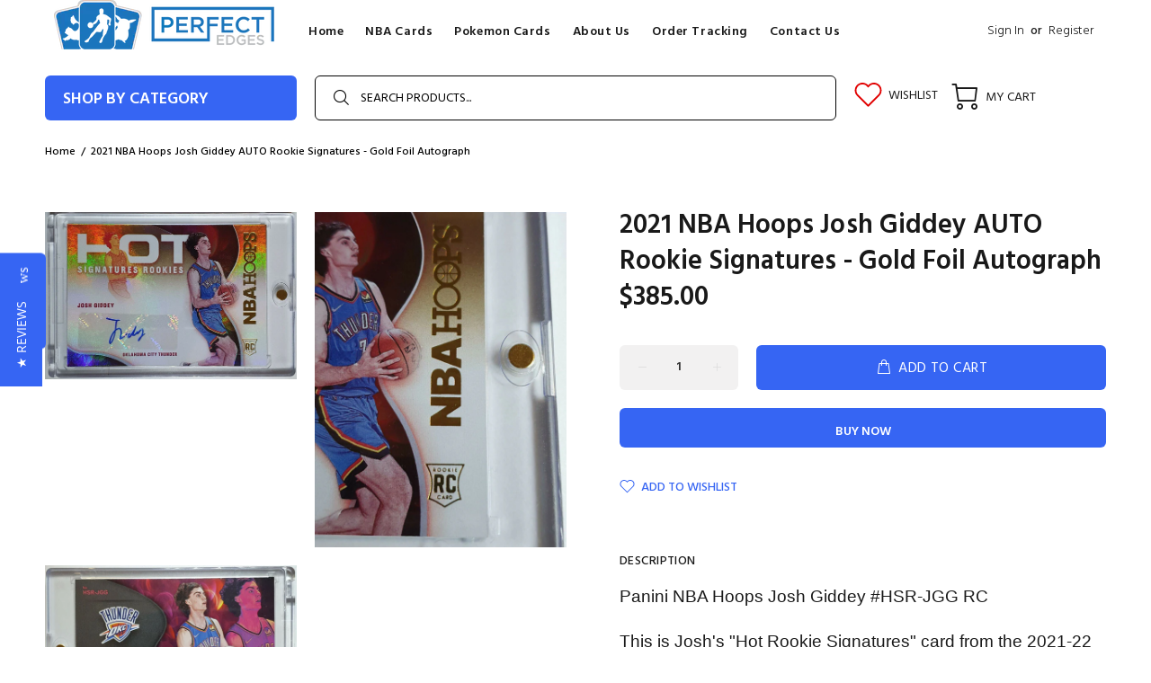

--- FILE ---
content_type: text/javascript; charset=utf-8
request_url: https://perfectedgescards.com/products/2021-nba-hoops-josh-giddey-auto-rookie-signatures-gold-foil-autograph.js
body_size: 836
content:
{"id":7269048320185,"title":"2021 NBA Hoops Josh Giddey AUTO Rookie Signatures - Gold Foil Autograph","handle":"2021-nba-hoops-josh-giddey-auto-rookie-signatures-gold-foil-autograph","description":"\u003cfont rwr=\"1\" style=\"font-family: Arial; font-size: 14pt;\" size=\"4\"\u003ePanini NBA Hoops Josh Giddey #HSR-JGG RC\u003cbr\u003e\u003cbr\u003eThis is Josh's \"Hot Rookie Signatures\" card from the 2021-22 NBA Hoops series and it features his autograph. A great looking card and it's his first auto card in the OKC jersey which gives it huge collector's value.\u003cbr\u003e\u003cbr\u003eThe card is in great condition and is a candidate for PSA grading, so if not sold, we will take the card down once PSA reopens so we can send it in to grade. Josh Giddey is a star in the making so make sure to grab his nice rookie cards to add to your collection. It may be a wise investment for many years to come!\u003cbr\u003e\u003cbr\u003eOne touch magnetic case included and it will come shipped with lots of protection.\u003cbr\u003e\u003cbr\u003e\u003c\/font\u003e\u003cdiv style=\"font-family: Arial; font-size: 14pt;\"\u003e\u003cfont rwr=\"1\" style=\"font-family:Arial\" size=\"4\"\u003eAny questions, or if you want more pics, just ask. Thanks!\u003c\/font\u003e\u003c\/div\u003e\u003cdiv style=\"font-family: Arial; font-size: 14pt;\"\u003e\u003cfont rwr=\"1\" style=\"font-family:Arial\" size=\"4\"\u003e\u003cbr\u003e\u003c\/font\u003e\u003c\/div\u003e\u003cdiv style=\"\"\u003e\u003cfont rwr=\"1\" style=\"\" size=\"4\"\u003e\u003cdiv style=\"\"\u003e\u003cfont face=\"Arial\"\u003e\u003cb\u003eWe stock the largest online range of Josh Giddey cards in the world, so make sure to check our other listings.\u003c\/b\u003e\u003c\/font\u003e\u003c\/div\u003e\n\u003cdiv style=\"font-family: Arial; font-size: 14pt;\"\u003e\u003cbr\u003e\u003c\/div\u003e\u003c\/font\u003e\u003c\/div\u003e","published_at":"2022-03-27T09:18:48+11:00","created_at":"2022-03-26T04:43:08+11:00","vendor":"perfectedgescards","type":"","tags":["Josh Giddey"],"price":38500,"price_min":38500,"price_max":38500,"available":true,"price_varies":false,"compare_at_price":null,"compare_at_price_min":0,"compare_at_price_max":0,"compare_at_price_varies":false,"variants":[{"id":42106712293561,"title":"Default Title","option1":"Default Title","option2":null,"option3":null,"sku":"IF_F13D789E","requires_shipping":true,"taxable":true,"featured_image":null,"available":true,"name":"2021 NBA Hoops Josh Giddey AUTO Rookie Signatures - Gold Foil Autograph","public_title":null,"options":["Default Title"],"price":38500,"weight":250,"compare_at_price":null,"inventory_management":"shopify","barcode":"","requires_selling_plan":false,"selling_plan_allocations":[]}],"images":["\/\/cdn.shopify.com\/s\/files\/1\/0618\/8512\/0697\/products\/255423617596-0.jpg?v=1648230188","\/\/cdn.shopify.com\/s\/files\/1\/0618\/8512\/0697\/products\/255423617596-1.jpg?v=1648230188","\/\/cdn.shopify.com\/s\/files\/1\/0618\/8512\/0697\/products\/255423617596-2.jpg?v=1648230188"],"featured_image":"\/\/cdn.shopify.com\/s\/files\/1\/0618\/8512\/0697\/products\/255423617596-0.jpg?v=1648230188","options":[{"name":"Title","position":1,"values":["Default Title"]}],"url":"\/products\/2021-nba-hoops-josh-giddey-auto-rookie-signatures-gold-foil-autograph","media":[{"alt":null,"id":24539159756985,"position":1,"preview_image":{"aspect_ratio":1.505,"height":1063,"width":1600,"src":"https:\/\/cdn.shopify.com\/s\/files\/1\/0618\/8512\/0697\/products\/255423617596-0.jpg?v=1648230188"},"aspect_ratio":1.505,"height":1063,"media_type":"image","src":"https:\/\/cdn.shopify.com\/s\/files\/1\/0618\/8512\/0697\/products\/255423617596-0.jpg?v=1648230188","width":1600},{"alt":null,"id":24539159789753,"position":2,"preview_image":{"aspect_ratio":0.75,"height":1600,"width":1200,"src":"https:\/\/cdn.shopify.com\/s\/files\/1\/0618\/8512\/0697\/products\/255423617596-1.jpg?v=1648230188"},"aspect_ratio":0.75,"height":1600,"media_type":"image","src":"https:\/\/cdn.shopify.com\/s\/files\/1\/0618\/8512\/0697\/products\/255423617596-1.jpg?v=1648230188","width":1200},{"alt":null,"id":24539159822521,"position":3,"preview_image":{"aspect_ratio":1.5,"height":1067,"width":1600,"src":"https:\/\/cdn.shopify.com\/s\/files\/1\/0618\/8512\/0697\/products\/255423617596-2.jpg?v=1648230188"},"aspect_ratio":1.5,"height":1067,"media_type":"image","src":"https:\/\/cdn.shopify.com\/s\/files\/1\/0618\/8512\/0697\/products\/255423617596-2.jpg?v=1648230188","width":1600}],"requires_selling_plan":false,"selling_plan_groups":[]}